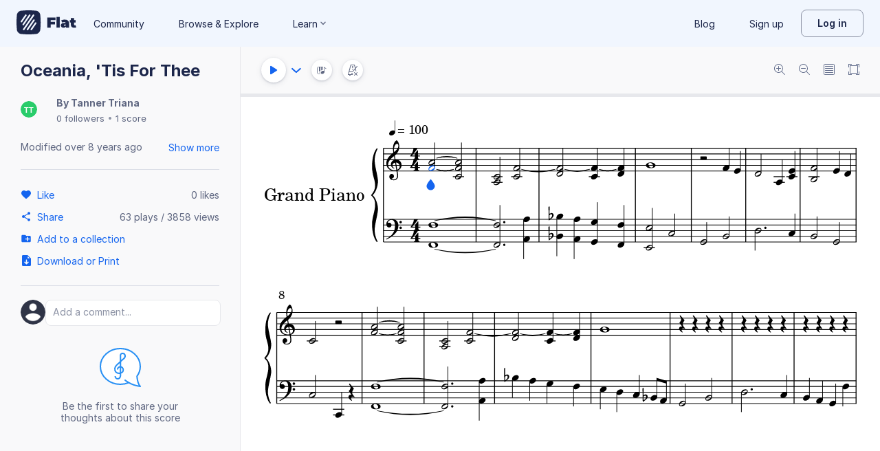

--- FILE ---
content_type: text/javascript
request_url: https://prod.flat-cdn.com/js/88569.3959087299516179dec4.min.js
body_size: 5913
content:
(()=>{try{(function(){var b=typeof window!="undefined"?window:typeof global!="undefined"?global:typeof globalThis!="undefined"?globalThis:typeof self!="undefined"?self:{},E=new b.Error().stack;E&&(b._sentryDebugIds=b._sentryDebugIds||{},b._sentryDebugIds[E]="d598f4ba-e3d2-423d-8c2d-8dc58940d7bd",b._sentryDebugIdIdentifier="sentry-dbid-d598f4ba-e3d2-423d-8c2d-8dc58940d7bd")})()}catch(b){}(function(){try{var b=typeof window!="undefined"?window:typeof global!="undefined"?global:typeof globalThis!="undefined"?globalThis:typeof self!="undefined"?self:{};b.SENTRY_RELEASE={id:"37.85.0"}}catch(E){}})();/*! Copyright (c) 2026 Tutteo Ltd. */(self.webpackChunk_flat_flat=self.webpackChunk_flat_flat||[]).push([[88569],{18129:(b,E,a)=>{a.d(E,{A:()=>zt});var r=a(229384),u=a(645369),v=a.n(u),s=a(275459),I=a(727825);function m(e,t,o,p,_,d){const g=(0,s.g2)("PureTooltip");return e.isActive&&_.initialDelayDone?((0,s.uX)(),(0,s.Wv)(g,{key:0,"data-cy":"drumset-cheatsheet-onboarding-tooltip","target-selector":"[data-cy='drumset-cheatsheet-trigger']",content:d.content,"is-small":p.displayMobileEditor,"hot-spot-placement":"left","modal-placement":"left-end","delay-before-fadding":e.delayBeforeFadding,"disable-auto-fading":_.isE2E,onManualNext:e.manualNext},null,8,["content","is-small","delay-before-fadding","disable-auto-fading","onManualNext"])):(0,s.Q3)("",!0)}var D=a(121648),i=a(909696),l=a(763939),y=a(29220),T=a(941271),h=a(998291),c=a(647494),n=a(161273),S=Object.defineProperty,M=Object.defineProperties,G=Object.getOwnPropertyDescriptors,j=Object.getOwnPropertySymbols,H=Object.prototype.hasOwnProperty,F=Object.prototype.propertyIsEnumerable,Y=(e,t,o)=>t in e?S(e,t,{enumerable:!0,configurable:!0,writable:!0,value:o}):e[t]=o,V=(e,t)=>{for(var o in t||(t={}))H.call(t,o)&&Y(e,o,t[o]);if(j)for(var o of j(t))F.call(t,o)&&Y(e,o,t[o]);return e},k=(e,t)=>M(e,G(t));const Me="editor.part-unpitched",K="editor.drums-cheat-sheet.open",z=1e3,Re={name:"DrumsetCheatSheetTooltip",components:{PureTooltip:h.A},emits:["canDisplay","isDisabled","triggered"],props:{currentId:{type:String,default:null}},setup(){const e=(0,l.F)(),t=(0,D.W)(),o=(0,i.q6)(),p=(0,y.e)(),_=(0,T.B)();return{experience:(0,s.EW)(()=>e.experience),isPitchedPart:(0,s.EW)(()=>t.isPitchedPart),unpitchedParts:(0,s.EW)(()=>o.unpitchedParts),displayMobileEditor:(0,s.EW)(()=>o.displayMobileEditor),documentSettingsUi:(0,s.EW)(()=>o.documentSettingsUi),forcedTooltips:(0,s.EW)(()=>p.forcedTooltips),addExperience:_.addExperience}},data(){return{isE2E:r.t0,id:c.DW,timeoutId:null,xp:"onboarding-tooltip.drumset-cheat-sheet",initialDelayDone:!1,initialDelayTimeout:null,initialDelayDuration:z}},computed:k(V({},n.EW),{canDisplay(){return!this.isPitchedPart&&!this.documentSettingsUi},content(){return this.$t("flat:tour.editor-tooltips.drumset-cheat-sheet")},shouldDisable(){return this.experience.includes(K)},cancelAutoDisable(){return r.t0}}),watch:V({},n.wB),methods:k(V({},n.vX),{processExperience(e){if(e===K){this.$emit("isDisabled",this.id);return}e===Me&&this.$emit("triggered",this.id)},initialTrigger(){this.unpitchedParts.length>0&&this.$emit("triggered",this.id)},localWatchIsActive(e){e&&this.initialDelayTimeout===null&&(this.isE2E?this.initialDelayDone=!0:this.initialDelayTimeout=setTimeout(()=>{this.initialDelayDone=!0},z))}}),created:n.zu,beforeUnmount:n.aX};var P=a(136071);const je=(0,P.A)(Re,[["render",m]]);function Ne(e,t,o,p,_,d){const g=(0,s.g2)("PureTooltip");return e.isActive?((0,s.uX)(),(0,s.Wv)(g,{key:0,"data-cy":"history-onboarding-tooltip","target-selector":"[data-cy=btn-history],[data-cy=open-sidebar-settings]",content:d.content,"hot-spot-placement":d.hotSpotPlacement,"modal-placement":d.modalPlacement,"is-small":p.displayMobileEditor,"delay-before-fadding":e.delayBeforeFadding,onManualNext:e.manualNext},null,8,["content","hot-spot-placement","modal-placement","is-small","delay-before-fadding","onManualNext"])):(0,s.Q3)("",!0)}var N=a(612732),O=a(714621),Ce=Object.defineProperty,we=Object.defineProperties,Ae=Object.getOwnPropertyDescriptors,J=Object.getOwnPropertySymbols,xe=Object.prototype.hasOwnProperty,We=Object.prototype.propertyIsEnumerable,Z=(e,t,o)=>t in e?Ce(e,t,{enumerable:!0,configurable:!0,writable:!0,value:o}):e[t]=o,C=(e,t)=>{for(var o in t||(t={}))xe.call(t,o)&&Z(e,o,t[o]);if(J)for(var o of J(t))We.call(t,o)&&Z(e,o,t[o]);return e},q=(e,t)=>we(e,Ae(t));const Be="editor.save-done",$="score.history",Ue=2,Le={name:"HistoryTooltip",components:{PureTooltip:h.A},emits:["canDisplay","isDisabled","triggered"],props:{currentId:{type:String,default:null}},data(){return{id:c.Vv,timeoutId:null,nbSaves:0,xp:"onboarding-tooltip.history"}},setup(){const e=(0,l.F)(),t=(0,N.k)(),o=(0,I.N)(),p=(0,T.B)();return{experience:(0,s.EW)(()=>e.experience),isLargeScreen:(0,s.EW)(()=>t.isLargeScreen),displayMobileEditor:(0,s.EW)(()=>o.displayMobileEditor),addExperience:p.addExperience}},computed:q(C(C({},(0,O.aH)(y.e,["forcedTooltips"])),n.EW),{canDisplay(){return!0},content(){return this.$t("flat:tour.editor-tooltips.history")},shouldDisable(){return this.experience.includes($)},hotSpotPlacement(){return this.displayMobileEditor?"top":"bottom"},modalPlacement(){return this.displayMobileEditor?"top":"bottom"}}),watch:C({},n.wB),methods:q(C({},n.vX),{processExperience(e){if(e===$){this.$emit("isDisabled",this.id);return}e===Be&&(this.nbSaves++,this.nbSaves===Ue&&this.$emit("triggered",this.id))}}),created:n.zu,beforeUnmount:n.aX},Xe=(0,P.A)(Le,[["render",Ne]]);function Ge(e,t,o,p,_,d){const g=(0,s.g2)("PureTooltip");return e.isActive?((0,s.uX)(),(0,s.Wv)(g,{key:0,"data-cy":"edition-mode-onboarding-tooltip","target-selector":"[data-cy=tb-editionMode]","force-display-target":p.forceDisplayTarget,"scroll-into-view":!0,content:d.content,"hot-spot-placement":d.hotSpotPlacement,"modal-placement":d.modalPlacement,"is-small":p.displayMobileEditor,"delay-before-fadding":e.delayBeforeFadding,onManualNext:e.manualNext},null,8,["force-display-target","content","hot-spot-placement","modal-placement","is-small","delay-before-fadding","onManualNext"])):(0,s.Q3)("",!0)}var Q=a(883892),He=Object.defineProperty,Fe=Object.defineProperties,Ve=Object.getOwnPropertyDescriptors,ee=Object.getOwnPropertySymbols,Qe=Object.prototype.hasOwnProperty,Ye=Object.prototype.propertyIsEnumerable,te=(e,t,o)=>t in e?He(e,t,{enumerable:!0,configurable:!0,writable:!0,value:o}):e[t]=o,w=(e,t)=>{for(var o in t||(t={}))Qe.call(t,o)&&te(e,o,t[o]);if(ee)for(var o of ee(t))Ye.call(t,o)&&te(e,o,t[o]);return e},oe=(e,t)=>Fe(e,Ve(t));const re=["editor.insertMode","editor.cycleEditionMode","onboarding.tb-editionMode"],ke={name:"InsertModeTooltip",components:{PureTooltip:h.A},emits:["canDisplay","isDisabled","triggered"],props:{currentId:{type:String,default:null}},data(){return{id:c.ar,xp:"onboarding-tooltip.insertMode",nbRemoves:0}},setup(){const e=(0,l.F)(),t=(0,Q.S)(),o=(0,i.q6)(),p=(0,T.B)(),_=(0,s.EW)(()=>t.mode);return{canDisplay:(0,s.EW)(()=>_.value==="note"),forceDisplayTarget:()=>t.setShowMore(!0),displayMobileEditor:(0,s.EW)(()=>o.displayMobileEditor),experience:(0,s.EW)(()=>e.experience),addExperience:p.addExperience}},computed:oe(w(w({},n.EW),(0,O.aH)(y.e,["forcedTooltips"])),{content(){return this.$t("flat:tour.editor-tooltips.insertMode")},shouldDisable(){return this.experience.includes(re)},hotSpotPlacement(){return this.displayMobileEditor?"top":"bottom"},modalPlacement(){return this.displayMobileEditor?"top":"bottom"}}),watch:w({},n.wB),methods:oe(w({},n.vX),{processExperience(e){re.includes(e)&&this.$emit("isDisabled",this.id)},initialTrigger(){this.$emit("triggered",this.id)}}),created:n.zu,beforeUnmount:n.aX},Ke=(0,P.A)(ke,[["render",Ge]]);function ze(e,t,o,p,_,d){const g=(0,s.g2)("PureTooltip");return e.isActive?((0,s.uX)(),(0,s.Wv)(g,{key:0,"data-cy":"playback-onboarding-tooltip","target-selector":d.targetSelector,content:d.content,"hot-spot-placement":d.hotSpotPlacement,"modal-placement":d.modalPlacement,"is-small":p.displayMobileEditor,"delay-before-fadding":e.delayBeforeFadding,onManualNext:e.manualNext},null,8,["target-selector","content","hot-spot-placement","modal-placement","is-small","delay-before-fadding","onManualNext"])):(0,s.Q3)("",!0)}var Je=Object.defineProperty,Ze=Object.defineProperties,qe=Object.getOwnPropertyDescriptors,ie=Object.getOwnPropertySymbols,$e=Object.prototype.hasOwnProperty,et=Object.prototype.propertyIsEnumerable,se=(e,t,o)=>t in e?Je(e,t,{enumerable:!0,configurable:!0,writable:!0,value:o}):e[t]=o,A=(e,t)=>{for(var o in t||(t={}))$e.call(t,o)&&se(e,o,t[o]);if(ie)for(var o of ie(t))et.call(t,o)&&se(e,o,t[o]);return e},ne=(e,t)=>Ze(e,qe(t));const tt=["editor.addnote","editor.addnotepercu","editor.addnotetab"],le="editor.player",ot=16,rt={name:"PlaybackTooltip",components:{PureTooltip:h.A},emits:["canDisplay","isDisabled","triggered"],props:{currentId:{type:String,default:null}},data(){return{id:c.M1,timeoutId:null,nbAddNotes:0,xp:"onboarding-tooltip.playback"}},setup(){const e=(0,l.F)(),t=(0,N.k)(),o=(0,i.q6)(),p=(0,T.B)();return{experience:(0,s.EW)(()=>e.experience),isLargeScreen:(0,s.EW)(()=>t.isLargeScreen),displayMobileEditor:(0,s.EW)(()=>o.displayMobileEditor),addExperience:p.addExperience}},computed:ne(A(A({},(0,O.aH)(y.e,["forcedTooltips"])),n.EW),{canDisplay(){return!0},content(){return this.isLargeScreen&&!this.displayMobileEditor?this.$t("flat:tour.editor-tooltips.playback.large"):this.$t("flat:tour.editor-tooltips.playback.small")},shouldDisable(){return this.experience.includes(le)},hotSpotPlacement(){return this.displayMobileEditor?"top":"bottom"},modalPlacement(){return this.displayMobileEditor?"top-start":"bottom-start"},targetSelector(){return this.displayMobileEditor?'[data-cy="play-button"]':".play-dropdown-trigger"}}),watch:A({},n.wB),methods:ne(A({},n.vX),{processExperience(e){if(e===le){this.$emit("isDisabled",this.id);return}tt.includes(e)&&(this.nbAddNotes++,this.nbAddNotes===ot&&this.$emit("triggered",this.id))}}),created:n.zu,beforeUnmount:n.aX},it=(0,P.A)(rt,[["render",ze]]);function st(e,t,o,p,_,d){const g=(0,s.g2)("PureTooltip");return e.isActive&&p.displayMobileEditor?((0,s.uX)(),(0,s.Wv)(g,{key:0,"data-cy":"readonly-onboarding-tooltip","target-selector":"[data-cy='tb-editionBlocked']","scroll-into-view":!0,content:d.content,"hot-spot-placement":d.hotSpotPlacement,"modal-placement":d.modalPlacement,"is-small":p.displayMobileEditor,"delay-before-fadding":e.delayBeforeFadding,onManualNext:e.manualNext},null,8,["content","hot-spot-placement","modal-placement","is-small","delay-before-fadding","onManualNext"])):(0,s.Q3)("",!0)}var nt=Object.defineProperty,lt=Object.defineProperties,at=Object.getOwnPropertyDescriptors,ae=Object.getOwnPropertySymbols,pt=Object.prototype.hasOwnProperty,dt=Object.prototype.propertyIsEnumerable,pe=(e,t,o)=>t in e?nt(e,t,{enumerable:!0,configurable:!0,writable:!0,value:o}):e[t]=o,x=(e,t)=>{for(var o in t||(t={}))pt.call(t,o)&&pe(e,o,t[o]);if(ae)for(var o of ae(t))dt.call(t,o)&&pe(e,o,t[o]);return e},de=(e,t)=>lt(e,at(t));const ct=["editor.addnote","editor.addnotepercu","editor.addnotetab","editor.addmeasure"],ut=10,ce="editor.blockEdition",_t={name:"ReadOnlyTooltip",components:{PureTooltip:h.A},emits:["canDisplay","isDisabled","triggered"],props:{currentId:{type:String,default:null}},data(){return{id:c.R3,timeoutId:null,xp:"onboarding-tooltip.readOnly"}},setup(){const e=(0,l.F)(),t=(0,i.q6)(),o=(0,T.B)();return{experience:(0,s.EW)(()=>e.experience),parts:(0,s.EW)(()=>t.parts),nbMeasures:(0,s.EW)(()=>t.nbMeasures),displayMobileEditor:(0,s.EW)(()=>t.displayMobileEditor),addExperience:o.addExperience}},computed:de(x(x({},(0,O.aH)(y.e,["forcedTooltips"])),n.EW),{canDisplay(){return!0},content(){return this.$t("flat:tour.editor-tooltips.readonly")},shouldDisable(){return this.experience.includes(ce)},hotSpotPlacement(){return this.displayMobileEditor?"top":"bottom"},modalPlacement(){return this.displayMobileEditor?"top":"bottom"}}),watch:x({},n.wB),methods:de(x({},n.vX),{processExperience(e){if(ce===e){this.$emit("isDisabled",this.id);return}ct.includes(e)&&this.nbMeasures>=ut&&this.$emit("triggered",this.id)}}),created:n.zu,beforeUnmount:n.aX},yt=(0,P.A)(_t,[["render",st]]);function Tt(e,t,o,p,_,d){const g=(0,s.g2)("PureTooltip");return e.isActive?((0,s.uX)(),(0,s.Wv)(g,{key:0,"data-cy":"display-onboarding-tooltip","target-selector":"[data-cy=tb-switchScoreDisplayMode]","force-display-target":p.forceDisplayTarget,content:d.content,"hot-spot-placement":d.hotSpotPlacement,"modal-placement":d.modalPlacement,"is-small":p.displayMobileEditor,"delay-before-fadding":e.delayBeforeFadding,onManualNext:e.manualNext},null,8,["force-display-target","content","hot-spot-placement","modal-placement","is-small","delay-before-fadding","onManualNext"])):(0,s.Q3)("",!0)}var ht=Object.defineProperty,gt=Object.defineProperties,mt=Object.getOwnPropertyDescriptors,ue=Object.getOwnPropertySymbols,bt=Object.prototype.hasOwnProperty,ft=Object.prototype.propertyIsEnumerable,_e=(e,t,o)=>t in e?ht(e,t,{enumerable:!0,configurable:!0,writable:!0,value:o}):e[t]=o,W=(e,t)=>{for(var o in t||(t={}))bt.call(t,o)&&_e(e,o,t[o]);if(ue)for(var o of ue(t))ft.call(t,o)&&_e(e,o,t[o]);return e},ye=(e,t)=>gt(e,mt(t));const Et=["editor.addnote","editor.addnotepercu","editor.addnotetab","editor.addmeasure"],It=17,Dt=2,Te="editor.switch-layout",vt={name:"ScoreDisplayTooltip",components:{PureTooltip:h.A},emits:["canDisplay","isDisabled","triggered"],props:{currentId:{type:String,default:null}},data(){return{id:c.Go,timeoutId:null,xp:"onboarding-tooltip.score-display"}},setup(){const e=(0,l.F)(),t=(0,N.k)(),o=(0,Q.S)(),p=(0,i.q6)(),_=(0,T.B)();return{experience:(0,s.EW)(()=>e.experience),isLargeScreen:(0,s.EW)(()=>t.isLargeScreen),forceDisplayTarget:()=>o.setMode("main"),layout:(0,s.EW)(()=>p.layout),nbMeasures:(0,s.EW)(()=>p.nbMeasures),nbSystems:(0,s.EW)(()=>p.nbSystems),displayMobileEditor:(0,s.EW)(()=>p.displayMobileEditor),addExperience:_.addExperience}},computed:ye(W(W({},(0,O.aH)(y.e,["forcedTooltips"])),n.EW),{canDisplay(){return!0},content(){return this.$t("flat:tour.editor-tooltips.score-display")},shouldDisable(){return this.experience.includes(Te)},hotSpotPlacement(){return this.displayMobileEditor?"top":"bottom"},modalPlacement(){return this.displayMobileEditor?"top":"bottom"}}),watch:W({},n.wB),methods:ye(W({},n.vX),{processExperience(e){if(e===Te){this.$emit("isDisabled",this.id);return}Et.includes(e)&&(this.layout==="track"?this.nbMeasures>=It&&this.$emit("triggered",this.id):this.nbSystems>=Dt&&this.$emit("triggered",this.id))}}),created:n.zu,beforeUnmount:n.aX},Pt=(0,P.A)(vt,[["render",Tt]]);function St(e,t,o,p,_,d){const g=(0,s.g2)("PureTooltip");return e.isActive?((0,s.uX)(),(0,s.Wv)(g,{key:0,"target-selector":"[data-cy='tb-showShare']","scroll-into-view":!0,content:d.content,"hot-spot-placement":d.hotSpotPlacement,"modal-placement":d.modalPlacement,"is-small":p.displayMobileEditor,"delay-before-fadding":e.delayBeforeFadding,onManualNext:e.manualNext},null,8,["content","hot-spot-placement","modal-placement","is-small","delay-before-fadding","onManualNext"])):(0,s.Q3)("",!0)}var Ot=Object.defineProperty,Mt=Object.defineProperties,Rt=Object.getOwnPropertyDescriptors,he=Object.getOwnPropertySymbols,jt=Object.prototype.hasOwnProperty,Nt=Object.prototype.propertyIsEnumerable,ge=(e,t,o)=>t in e?Ot(e,t,{enumerable:!0,configurable:!0,writable:!0,value:o}):e[t]=o,B=(e,t)=>{for(var o in t||(t={}))jt.call(t,o)&&ge(e,o,t[o]);if(he)for(var o of he(t))Nt.call(t,o)&&ge(e,o,t[o]);return e},me=(e,t)=>Mt(e,Rt(t));const Ct=["editor.addnote","editor.addnotepercu","editor.addnotetab"],be=["score.publish","score.selfShare.twitter","score.selfShare.facebook","score.share.twitter","score.share.facebook","score.share.copy-link","editor.collaboration.add"],wt=100,At={name:"ShareTooltip",components:{PureTooltip:h.A},emits:["canDisplay","isDisabled","triggered"],props:{currentId:{type:String,default:null}},data(){return{id:c.oV,timeoutId:null,nbAddNotes:0,xp:"onboarding-tooltip.share"}},setup(){const e=(0,l.F)(),t=(0,i.q6)(),o=(0,T.B)();return{experience:(0,s.EW)(()=>e.experience),isEdu:(0,s.EW)(()=>e.isEdu),parts:(0,s.EW)(()=>t.parts),displayMobileEditor:(0,s.EW)(()=>t.displayMobileEditor),addExperience:o.addExperience}},computed:me(B(B({},(0,O.aH)(y.e,["forcedTooltips"])),n.EW),{canDisplay(){return!0},content(){return this.isEdu?this.$t("flat:tour.editor-tooltips.share-edu"):this.$t("flat:tour.editor-tooltips.share")},shouldDisable(){return be.find(e=>this.experience.includes(e))},hotSpotPlacement(){return this.displayMobileEditor?"top":"bottom"},modalPlacement(){return this.displayMobileEditor?"top":"bottom"}}),watch:B({},n.wB),methods:me(B({},n.vX),{processExperience(e){if(be.includes(e)){this.$emit("isDisabled",this.id);return}Ct.includes(e)&&(this.nbAddNotes++,this.nbAddNotes===wt&&this.$emit("triggered",this.id))}}),created:n.zu,beforeUnmount:n.aX},xt=(0,P.A)(At,[["render",St]]);function Wt(e,t,o,p,_,d){const g=(0,s.g2)("PureTooltip");return e.isActive&&_.initialDelayDone&&d.hasFeature?((0,s.uX)(),(0,s.Wv)(g,{key:0,"data-cy":"transpose-onboarding-tooltip","target-selector":".tb-transpose","force-display-target":p.forceDisplayTarget,"scroll-into-view":!0,content:d.content,"hot-spot-placement":d.hotSpotPlacement,"modal-placement":d.modalPlacement,"is-small":p.displayMobileEditor,"delay-before-fadding":e.delayBeforeFadding,onManualNext:e.manualNext},null,8,["force-display-target","content","hot-spot-placement","modal-placement","is-small","delay-before-fadding","onManualNext"])):(0,s.Q3)("",!0)}var Bt=Object.defineProperty,Ut=Object.defineProperties,Lt=Object.getOwnPropertyDescriptors,fe=Object.getOwnPropertySymbols,Xt=Object.prototype.hasOwnProperty,Gt=Object.prototype.propertyIsEnumerable,Ee=(e,t,o)=>t in e?Bt(e,t,{enumerable:!0,configurable:!0,writable:!0,value:o}):e[t]=o,U=(e,t)=>{for(var o in t||(t={}))Xt.call(t,o)&&Ee(e,o,t[o]);if(fe)for(var o of fe(t))Gt.call(t,o)&&Ee(e,o,t[o]);return e},Ie=(e,t)=>Ut(e,Lt(t));const Ht="editor.changepitch",De="editor.transpose",ve=2e3,Ft={name:"TransposeTooltip",components:{PureTooltip:h.A},emits:["canDisplay","isDisabled","triggered"],props:{currentId:{type:String,default:null}},data(){return{id:c.uQ,timeoutId:null,xp:"onboarding-tooltip.transpose",initialDelayDone:!1,initialDelayTimeout:null,initialDelayDuration:ve}},setup(){const e=(0,l.F)(),t=(0,N.k)(),o=(0,Q.S)(),p=(0,i.q6)(),_=(0,D.W)(),d=(0,T.B)();return{experience:(0,s.EW)(()=>e.experience),accountFeatures:(0,s.EW)(()=>e.accountFeatures),isLargeScreen:(0,s.EW)(()=>t.isLargeScreen),toolbarMode:(0,s.EW)(()=>o.mode),forceDisplayTarget:()=>o.setShowMore(!0),displayMobileEditor:(0,s.EW)(()=>p.displayMobileEditor),range:(0,s.EW)(()=>_.range),isPitchedPart:(0,s.EW)(()=>_.isPitchedPart),addExperience:d.addExperience}},computed:Ie(U(U({},(0,O.aH)(y.e,["forcedTooltips"])),n.EW),{canDisplay(){return this.toolbarMode==="note"&&this.isPitchedPart},content(){return this.$t("flat:tour.editor-tooltips.transpose")},shouldDisable(){return this.experience.includes(De)},hotSpotPlacement(){return this.displayMobileEditor?"top":"bottom"},modalPlacement(){return this.displayMobileEditor?"top":"bottom"},hasFeature(){return this.accountFeatures.transposition}}),watch:U({},n.wB),methods:Ie(U({},n.vX),{processExperience(e){if(e===De){this.$emit("isDisabled",this.id);return}this.range!==null&&e===Ht&&this.$emit("triggered",this.id)},localWatchIsActive(e){e&&this.initialDelayTimeout===null&&(this.initialDelayTimeout=setTimeout(()=>{this.initialDelayDone=!0},ve))}}),created:n.zu,beforeUnmount:n.aX},Vt=(0,P.A)(Ft,[["render",Wt]]),Qt=15*1e3,Pe=8*60*1e3,Se=5e3,Yt=60*1e3,L=30*1e3,X=180*1e3,R=100,kt=new Map([[c.DW,L],[c.M1,L],[c.Vv,L],[c.Go,L],[c.uQ,X],[c.oV,X],[c.R3,X],[c.ar,X]]),Kt=c.vS(),Oe=c.ln,f=v()("flat:onboarding-tooltip"),zt={name:"TooltipsManager",props:{context:{type:String,required:!0,validator:e=>Object.values(Oe).includes(e)}},components:{DrumsetCheatSheetTooltip:je,PlaybackTooltip:it,TransposeTooltip:Vt,HistoryTooltip:Xe,ScoreDisplayTooltip:Pt,ShareTooltip:xt,ReadOnlyTooltip:yt,InsertModeTooltip:Ke,TuningTooltip:(0,s.$V)(()=>a.e(59969).then(a.bind(a,659969))),CollectionsPlaybackTooltip:(0,s.$V)(()=>a.e(2043).then(a.bind(a,602043))),PublicScoreInteraction:(0,s.$V)(()=>a.e(15938).then(a.bind(a,915938)))},setup(){const e=(0,I.N)();return{onboardingStep:(0,s.EW)(()=>e.onboardingStep)}},data(){return{TooltipId:c.iM(),TooltipContext:Oe,currentId:null,disabledSet:{},triggeredSet:{},displaybleMap:{},timeoutId:null,readyToWatch:!1,showSupplementary:!1,hadOnboardingTour:!1}},computed:{anyPossibleId(){return this.possibleIds.length>0?this.possibleIds[0]:null},possibleIds(){return Kt.filter(e=>this.isPossibleId(e))}},watch:{onboardingStep(e){if(this.context!=="editor"&&(this.timeoutId&&(clearTimeout(this.timeoutId),this.timeoutId=null),e===null)){this.hadOnboardingTour=!0;const t=r.t0?R:Yt;f("Waiting %d seconds after onboarding",t/1e3),this.timeoutId=setTimeout(this.watchNextPossibleFunc,t);const o=r.t0?R:Pe;f("Waiting %d seconds for supplementary tooltips",o/1e3),setTimeout(()=>{f("Ready to show supplementary tooltips"),this.showSupplementary=!0},o)}}},methods:{isPossibleId(e){return!this.disabledSet[e]&&!!this.triggeredSet[e]&&!!this.displaybleMap[e]},updateCanDisplay({id:e,canDisplay:t}){if(f(`updateCanDisplay(${e}, ${t})`),this.displaybleMap[e]=t,!t&&e===this.currentId){this.currentId=null;const o=this.getTooltipCooldown(e);f("Waiting %d seconds after tooltip %s hidden",o/1e3,e),this.timeoutId=setTimeout(this.watchNextPossibleFunc,o)}},updateIsDisabled(e){if(f(`updateIsDisabled(${e})`),this.disabledSet[e]=!0,e===this.currentId){this.currentId=null;const t=this.getTooltipCooldown(e);f("Waiting %d seconds after tooltip %s disabled",t/1e3,e),this.timeoutId=setTimeout(this.watchNextPossibleFunc,t)}},updateTriggered(e){this.currentId!==null||this.timeoutId!==null||(f(`updateTriggered(${e})`),this.triggeredSet[e]=!0)},watchNextPossible(){f("watch next possible"),this.timeoutId=null,this.readyToWatch=!0,this.anyPossibleId!==null?this.currentId=this.anyPossibleId:this.unwatch=this.$watch("anyPossibleId",this.watchCallbackFunc)},watchCallback(e){e!==null&&(this.unwatch(),this.currentId=e)},getTooltipCooldown(e){if(r.t0)return R;let t=kt.get(e);return t||(t=Se),t}},mounted(){if(this.onboardingStep===null){let e;r.t0?e=R:this.context==="editor"?e=Qt:e=Se,f("Waiting %d seconds after loading of editor",e/1e3),this.timeoutId=setTimeout(this.watchNextPossibleFunc,e);const t=r.t0?R:Pe;f("Waiting %d seconds for supplementary tooltips",t/1e3),setTimeout(()=>{f("Ready to show supplementary tooltips"),this.showSupplementary=!0},t)}},created(){this.watchCallbackFunc=this.watchCallback.bind(this),this.watchNextPossibleFunc=this.watchNextPossible.bind(this),this.context!=="editor"&&this.watchNextPossibleFunc()}}},114633:(b,E,a)=>{a.d(E,{X:()=>v});var r=a(275459),u=a(856458);function v(s,I,m,D,i,l){const y=(0,r.g2)("PlaybackTooltip"),T=(0,r.g2)("DrumsetCheatSheetTooltip"),h=(0,r.g2)("HistoryTooltip"),c=(0,r.g2)("ScoreDisplayTooltip"),n=(0,r.g2)("TransposeTooltip"),S=(0,r.g2)("ShareTooltip"),M=(0,r.g2)("ReadOnlyTooltip"),G=(0,r.g2)("InsertModeTooltip"),j=(0,r.g2)("TuningTooltip"),H=(0,r.g2)("CollectionsPlaybackTooltip"),F=(0,r.g2)("PublicScoreInteraction");return(0,r.uX)(),(0,r.CE)("div",null,[m.context===i.TooltipContext.NATIVE_MOBILE_EDITOR&&i.timeoutId===null&&i.readyToWatch?((0,r.uX)(),(0,r.CE)(r.FK,{key:0},[i.disabledSet[i.TooltipId.PLAYBACK]?(0,r.Q3)("",!0):(0,r.bo)(((0,r.uX)(),(0,r.Wv)(y,{key:0,"current-id":i.currentId,onCanDisplay:l.updateCanDisplay,onIsDisabled:l.updateIsDisabled,onTriggered:l.updateTriggered},null,8,["current-id","onCanDisplay","onIsDisabled","onTriggered"])),[[u.aG,i.currentId===i.TooltipId.PLAYBACK]])],64)):(0,r.Q3)("",!0),m.context==="editor"&&i.timeoutId===null&&i.readyToWatch?((0,r.uX)(),(0,r.CE)(r.FK,{key:1},[i.disabledSet[i.TooltipId.DRUMSET_CHEAT_SHEET]?(0,r.Q3)("",!0):(0,r.bo)(((0,r.uX)(),(0,r.Wv)(T,{key:0,"current-id":i.currentId,onCanDisplay:l.updateCanDisplay,onIsDisabled:l.updateIsDisabled,onTriggered:l.updateTriggered},null,8,["current-id","onCanDisplay","onIsDisabled","onTriggered"])),[[u.aG,i.currentId===i.TooltipId.DRUMSET_CHEAT_SHEET]]),i.disabledSet[i.TooltipId.PLAYBACK]?(0,r.Q3)("",!0):(0,r.bo)(((0,r.uX)(),(0,r.Wv)(y,{key:1,"current-id":i.currentId,onCanDisplay:l.updateCanDisplay,onIsDisabled:l.updateIsDisabled,onTriggered:l.updateTriggered},null,8,["current-id","onCanDisplay","onIsDisabled","onTriggered"])),[[u.aG,i.currentId===i.TooltipId.PLAYBACK]]),i.disabledSet[i.TooltipId.HISTORY]?(0,r.Q3)("",!0):(0,r.bo)(((0,r.uX)(),(0,r.Wv)(h,{key:2,"current-id":i.currentId,onCanDisplay:l.updateCanDisplay,onIsDisabled:l.updateIsDisabled,onTriggered:l.updateTriggered},null,8,["current-id","onCanDisplay","onIsDisabled","onTriggered"])),[[u.aG,i.currentId===i.TooltipId.HISTORY]]),i.disabledSet[i.TooltipId.SCORE_DISPLAY]?(0,r.Q3)("",!0):(0,r.bo)(((0,r.uX)(),(0,r.Wv)(c,{key:3,"current-id":i.currentId,onCanDisplay:l.updateCanDisplay,onIsDisabled:l.updateIsDisabled,onTriggered:l.updateTriggered},null,8,["current-id","onCanDisplay","onIsDisabled","onTriggered"])),[[u.aG,i.currentId===i.TooltipId.SCORE_DISPLAY]]),!i.hadOnboardingTour||i.showSupplementary?((0,r.uX)(),(0,r.CE)(r.FK,{key:4},[i.disabledSet[i.TooltipId.TRANSPOSE]?(0,r.Q3)("",!0):(0,r.bo)(((0,r.uX)(),(0,r.Wv)(n,{key:0,"current-id":i.currentId,onCanDisplay:l.updateCanDisplay,onIsDisabled:l.updateIsDisabled,onTriggered:l.updateTriggered},null,8,["current-id","onCanDisplay","onIsDisabled","onTriggered"])),[[u.aG,i.currentId===i.TooltipId.TRANSPOSE]]),i.disabledSet[i.TooltipId.SHARE]?(0,r.Q3)("",!0):(0,r.bo)(((0,r.uX)(),(0,r.Wv)(S,{key:1,"current-id":i.currentId,onCanDisplay:l.updateCanDisplay,onIsDisabled:l.updateIsDisabled,onTriggered:l.updateTriggered},null,8,["current-id","onCanDisplay","onIsDisabled","onTriggered"])),[[u.aG,i.currentId===i.TooltipId.SHARE]]),i.disabledSet[i.TooltipId.READONLY]?(0,r.Q3)("",!0):(0,r.bo)(((0,r.uX)(),(0,r.Wv)(M,{key:2,"current-id":i.currentId,onCanDisplay:l.updateCanDisplay,onIsDisabled:l.updateIsDisabled,onTriggered:l.updateTriggered},null,8,["current-id","onCanDisplay","onIsDisabled","onTriggered"])),[[u.aG,i.currentId===i.TooltipId.READONLY]]),!i.disabledSet[i.TooltipId.INSERT_MODE]&&i.showSupplementary?(0,r.bo)(((0,r.uX)(),(0,r.Wv)(G,{key:3,"current-id":i.currentId,onCanDisplay:l.updateCanDisplay,onIsDisabled:l.updateIsDisabled,onTriggered:l.updateTriggered},null,8,["current-id","onCanDisplay","onIsDisabled","onTriggered"])),[[u.aG,i.currentId===i.TooltipId.INSERT_MODE]]):(0,r.Q3)("",!0),i.disabledSet[i.TooltipId.GUITAR_TUNING]?(0,r.Q3)("",!0):(0,r.bo)(((0,r.uX)(),(0,r.Wv)(j,{key:4,"current-id":i.currentId,onCanDisplay:l.updateCanDisplay,onIsDisabled:l.updateIsDisabled,onTriggered:l.updateTriggered},null,8,["current-id","onCanDisplay","onIsDisabled","onTriggered"])),[[u.aG,i.currentId===i.TooltipId.GUITAR_TUNING]])],64)):(0,r.Q3)("",!0)],64)):m.context==="community"?((0,r.uX)(),(0,r.CE)(r.FK,{key:2},[i.disabledSet[i.TooltipId.COMMUNITY_PLAY]?(0,r.Q3)("",!0):(0,r.bo)(((0,r.uX)(),(0,r.Wv)(H,{key:0,"current-id":i.currentId,onCanDisplay:l.updateCanDisplay,onIsDisabled:l.updateIsDisabled,onTriggered:l.updateTriggered},null,8,["current-id","onCanDisplay","onIsDisabled","onTriggered"])),[[u.aG,i.currentId===i.TooltipId.COMMUNITY_PLAY]])],64)):m.context==="viewer"?((0,r.uX)(),(0,r.CE)(r.FK,{key:3},[i.disabledSet[i.TooltipId.PUBLIC_SCORE_INTERACTION]?(0,r.Q3)("",!0):(0,r.bo)(((0,r.uX)(),(0,r.Wv)(F,{key:0,"current-id":i.currentId,onCanDisplay:l.updateCanDisplay,onIsDisabled:l.updateIsDisabled,onTriggered:l.updateTriggered},null,8,["current-id","onCanDisplay","onIsDisabled","onTriggered"])),[[u.aG,i.currentId===i.TooltipId.PUBLIC_SCORE_INTERACTION]])],64)):(0,r.Q3)("",!0)])}},161273:(b,E,a)=>{a.d(E,{EW:()=>l,aX:()=>c,p:()=>i,vX:()=>T,wB:()=>y,zu:()=>h});var r=a(266761),u=a(645369),v=a.n(u);const s=7e3,I=4500,m=1e3,D=v()("flat:onboarding-tooltip"),i={retryTimeoutId:null,retryTimeoutDuration:3e3,retryTimes:0},l={isActive(){return this.id===this.currentId},timeoutDuration(){const n=this.initialDelayDuration||0;return this.displayMobileEditor?I+n:s+n},delayBeforeFadding(){return this.displayMobileEditor?I-m:s-m}},y={canDisplay(n){this.$emit("canDisplay",{id:this.id,canDisplay:n})},isActive(n){this.localWatchIsActive&&this.localWatchIsActive(n),n&&this.addExperience(this.xp),n&&!this.cancelAutoDisable?this.timeoutId=setTimeout(()=>{this.timeoutId=null,this.$emit("isDisabled",this.id)},this.timeoutDuration):this.timeoutId&&(clearTimeout(this.timeoutId),this.timeoutId=null,this.$emit("isDisabled",this.id))}},T={clearTimeoutIfNeeded(){this.timeoutId&&(clearTimeout(this.timeoutId),this.timeoutId=null)},manualNext(){this.clearTimeoutIfNeeded(),this.$emit("isDisabled",this.id)},autoRetry(){if(this.shouldDisable&&!this.forcedTooltips)return;document.querySelector(this.targetSelector)?(this.retryTimeoutId&&(D("TargetSector: found, clearing timeout."),clearTimeout(this.retryTimeoutId),this.retryTimeoutId=null),this.initialTriggerAutoRetry()):this.maximumRetryTimes>=this.retryTimes?(this.retryTimes+=1,D(`TargetSelector: Retrying (${this.retryTimes}) in ${this.retryTimeoutDuration}`),this.retryTimeoutId=setTimeout(()=>{this.retryTimeoutDuration*=2,this.autoRetry()},this.retryTimeoutDuration)):(this.retryTimeoutId&&(clearTimeout(this.retryTimeoutId),this.retryTimeoutId=null),D(`Couldn't find 'targetSelector' after maximum of ${this.maximumRetryTimes} retries.`))}};function h(){var n;if(this.processExperience&&(this.experienceBusListener=S=>{this.processExperience(S)},r.B1(this.experienceBusListener)),!this.forcedTooltips&&(this.shouldDisable||(n=this.experience)!=null&&n.includes(this.xp))){this.$emit("isDisabled",this.id);return}this.canDisplay&&this.$emit("canDisplay",{id:this.id,canDisplay:!0}),this.initialTrigger&&this.initialTrigger(),this.initialTriggerAutoRetry&&this.autoRetry()}function c(){this.clearTimeoutIfNeeded(),this.experienceBusListener&&r.al(this.experienceBusListener)}},647494:(b,E,a)=>{a.d(E,{DW:()=>u,Go:()=>m,M1:()=>v,R3:()=>l,Sf:()=>n,Vv:()=>I,ar:()=>y,bp:()=>c,iM:()=>M,ln:()=>r,oV:()=>i,rF:()=>T,uQ:()=>s,vS:()=>S});const r={EDITOR:"editor",VIEWER:"viewer",COMMUNITY:"community",NATIVE_MOBILE_EDITOR:"native-mobile-editor"},u="drumset-cheat-sheet",v="playback",s="transpose",I="history",m="score-display",D="voice",i="share",l="readonly",y="insert-mode",T="guitar-tuning",h="pitched-instrument",c="community-play",n="public-score-interaction";function S(){return[u,v,s,I,m,D,i,l,y,T,h,c,n]}function M(){return{DRUMSET_CHEAT_SHEET:u,PLAYBACK:v,TRANSPOSE:s,HISTORY:I,SCORE_DISPLAY:m,VOICE:D,SHARE:i,READONLY:l,INSERT_MODE:y,GUITAR_TUNING:T,PITCHED_INSTRUMENT:h,COMMUNITY_PLAY:c,PUBLIC_SCORE_INTERACTION:n}}}}]);})();

//# sourceMappingURL=88569.3959087299516179dec4.min.js.map

--- FILE ---
content_type: image/svg+xml
request_url: https://prod.flat-cdn.com/img/avatars/placeholders/TT.svg
body_size: -496
content:
<svg width="32" height="32" viewBox="0 0 32 32" xmlns="http://www.w3.org/2000/svg"><rect fill="#29CC6A" width="32" height="32" rx="16"/><text font-family="Arial" font-weight="bold" font-size="14" fill="#fff" x="16" y="22" text-anchor="middle">TT</text></svg>

--- FILE ---
content_type: text/plain; charset=UTF-8
request_url: https://api-push.flat.io/socket.io/?access_token=undefined&EIO=4&transport=polling&t=i7dyuxlu
body_size: 104
content:
0{"sid":"87eHFm8PcWJYdVotAAsO","upgrades":["websocket"],"pingInterval":25000,"pingTimeout":20000,"maxPayload":1000000}